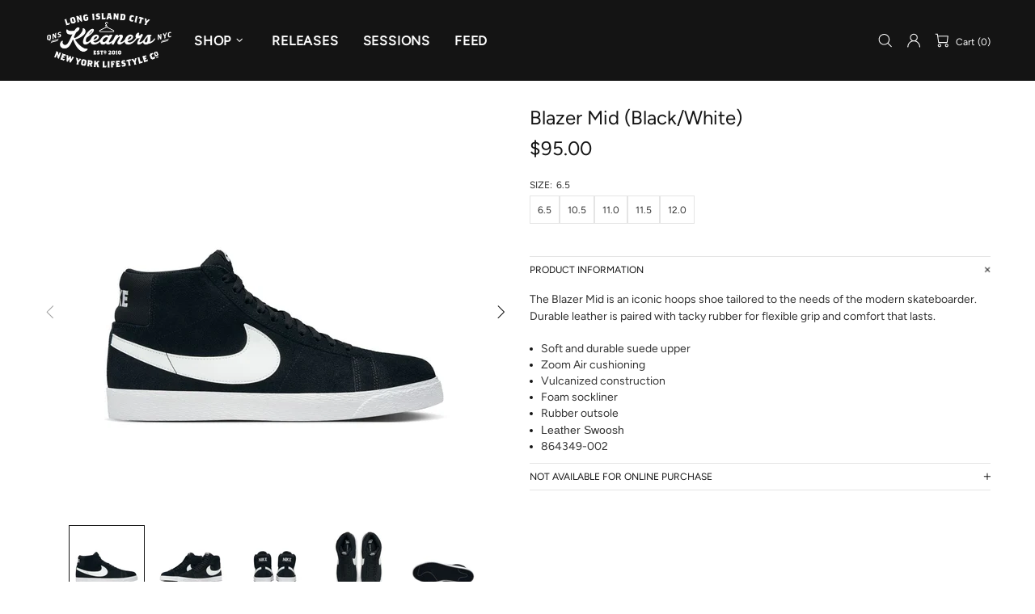

--- FILE ---
content_type: text/javascript
request_url: https://licknyc.com/cdn/shop/t/18/assets/section.footer.js?v=76415854525876959391687877153
body_size: -12
content:
(function($){"use strict";class FooterSection extends HTMLElement{constructor(){super(),theme.AssetsLoader.onScrollOrUserAction(this,()=>{this.load()})}load(){this.$container=$(this),this.namespace=".footer",this.buttonToTopInit(this.namespace),this.fixedFooter(this.$container.find(".js-footer"),this.namespace)}buttonToTopInit(namespace2){var _=this,$button=$("[data-js-button-back-to-top]"),namespace2=namespace2+".buttonToTop";if($button.length){var bp=$button.attr("data-js-button-back-to-top")||1e3,duration=function(){return theme.animations.backtotop.scroll_duration*1e3},unbind=!0;this.is_animate=!1,$window.on("scroll"+namespace2+" theme.resize"+namespace2,function(){var scroll_t=pageYOffset||Math.max($("body").scrollTop(),$("html").scrollTop());$button.attr("data-bind")||$button[scroll_t>bp?"addClass":"removeClass"]("show"),scroll_t>bp&&unbind&&$button.removeAttr("data-bind")}),$button.on("click",function(e){if(!_.is_animate){_.is_animate=!0;var bind=$button.attr("data-bind");if(bind)$("html, body").stop().animate({scrollTop:bind,duration:duration()}),setTimeout(()=>{_.is_animate=!1,$button.removeAttr("data-bind")},duration());else{var scroll_t=pageYOffset||Math.max($("body").scrollTop(),$("html").scrollTop());unbind=!1,$button.attr("data-bind",scroll_t),$("html, body").stop().animate({scrollTop:0,duration:duration()}),setTimeout(()=>{_.is_animate=!1,unbind=!0},duration())}return e.preventDefault(),e.stopPropagation(),!1}}),this.$buttonToTop=$button}}fixedFooter($footer,namespace2){if(!$footer.length||!$footer[0].hasAttribute("data-js-footer-fixed"))return;var $parent=$footer.parent(),$main=$("#MainContent");function calculate(){var footer_height=$footer.outerHeight(),can_fix=$main.innerHeight()>footer_height+window.innerHeight;$footer[can_fix&&theme.current.is_desktop?"addClass":"removeClass"]("footer--fixed"),$footer.css({width:theme.current.is_desktop&&$parent.hasClass("container")?$parent.width():""}),$main.css({marginBottom:can_fix&&theme.current.is_desktop?footer_height+parseInt($footer.css("margin-top")):""})}$window.on("theme.resize"+namespace2+" scroll"+namespace2,calculate),calculate()}disconnectedCallback(){this.$buttonToTop&&$buttonToTop.off(),$window.unbind("theme.resize"+namespace+" scroll"+namespace)}}theme.AssetsLoader.onPageLoaded(function(){customElements.define("footer-section",FooterSection)})})(jQueryTheme);
//# sourceMappingURL=/cdn/shop/t/18/assets/section.footer.js.map?v=76415854525876959391687877153
